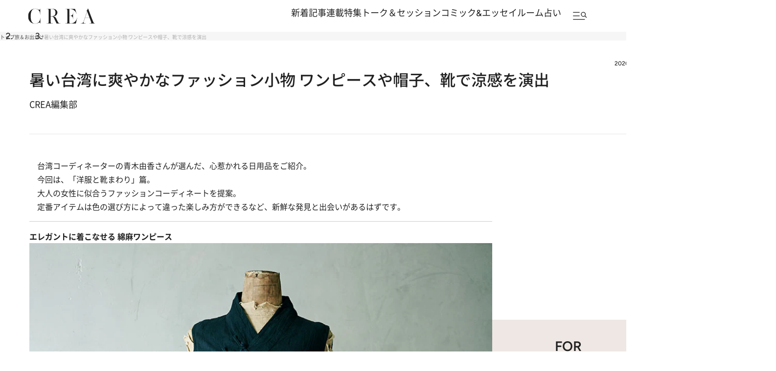

--- FILE ---
content_type: text/html; charset=utf-8
request_url: https://www.google.com/recaptcha/api2/aframe
body_size: 180
content:
<!DOCTYPE HTML><html><head><meta http-equiv="content-type" content="text/html; charset=UTF-8"></head><body><script nonce="yFh1Vlcd0CfnLlsi1__IJg">/** Anti-fraud and anti-abuse applications only. See google.com/recaptcha */ try{var clients={'sodar':'https://pagead2.googlesyndication.com/pagead/sodar?'};window.addEventListener("message",function(a){try{if(a.source===window.parent){var b=JSON.parse(a.data);var c=clients[b['id']];if(c){var d=document.createElement('img');d.src=c+b['params']+'&rc='+(localStorage.getItem("rc::a")?sessionStorage.getItem("rc::b"):"");window.document.body.appendChild(d);sessionStorage.setItem("rc::e",parseInt(sessionStorage.getItem("rc::e")||0)+1);localStorage.setItem("rc::h",'1769468567522');}}}catch(b){}});window.parent.postMessage("_grecaptcha_ready", "*");}catch(b){}</script></body></html>

--- FILE ---
content_type: application/javascript; charset=utf-8
request_url: https://fundingchoicesmessages.google.com/f/AGSKWxX0ydk9De-9SA_OuecCnAl9bVwZIrNig49rDIxTxE-tuVx_nG7wZ8DOZYtCHIsuYIY-S5wLtBFBcm2nmgrMcRFzNrJpi8qthFv58MtwQX_RT2Aou6coQeDDVDenTEQVUQw6vMqn7izHMN-XLuLjlBDVnd7UC9SX8Hm_EhznES0PNlWZ4TTJrDXhgG8h/_/ad_load./forum_ad._120x60./cpxads./assets/js/ad.
body_size: -1287
content:
window['84f918f3-10e9-4f2f-bdbd-cc41a446e603'] = true;

--- FILE ---
content_type: application/javascript
request_url: https://crea.bunshun.jp/op/analytics.js?domain=bunshun.jp
body_size: -80
content:
var ISMLIB=ISMLIB||{};ISMLIB.ismuc='991a5a51-010d-4362-a20b-2df9f5a28a4e'
